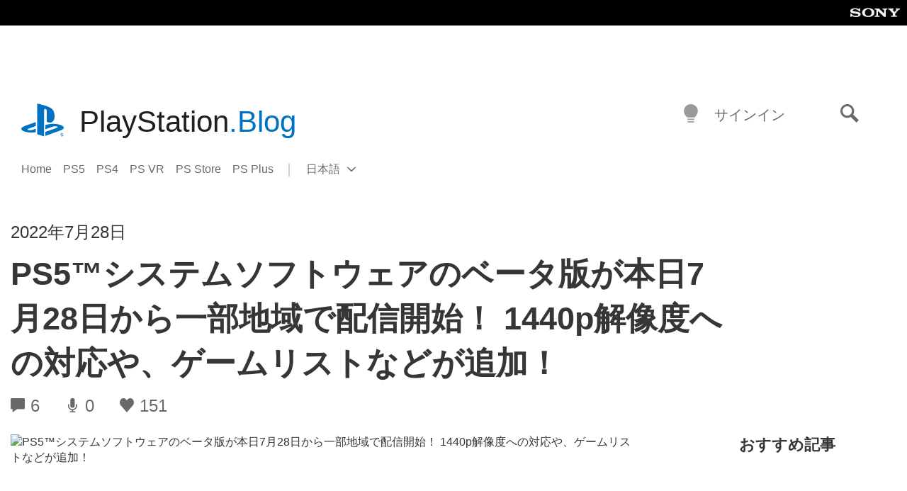

--- FILE ---
content_type: application/x-javascript;charset=utf-8
request_url: https://smetrics.aem.playstation.com/id?d_visid_ver=5.5.0&d_fieldgroup=A&mcorgid=BD260C0F53C9733E0A490D45%40AdobeOrg&mid=17688959489594140239209062784512409702&ts=1768618988708
body_size: -41
content:
{"mid":"17688959489594140239209062784512409702"}